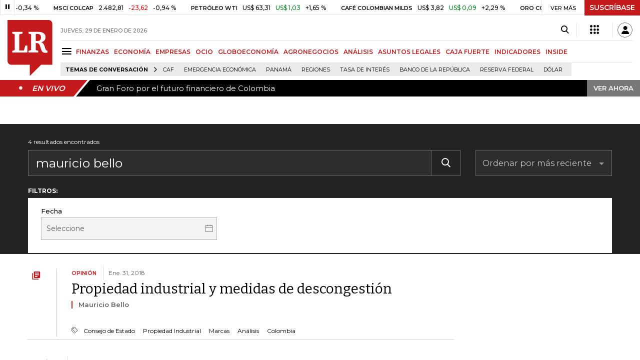

--- FILE ---
content_type: text/html; charset=utf-8
request_url: https://www.google.com/recaptcha/api2/aframe
body_size: 267
content:
<!DOCTYPE HTML><html><head><meta http-equiv="content-type" content="text/html; charset=UTF-8"></head><body><script nonce="cxvdGzFobalV6WStIBSAkQ">/** Anti-fraud and anti-abuse applications only. See google.com/recaptcha */ try{var clients={'sodar':'https://pagead2.googlesyndication.com/pagead/sodar?'};window.addEventListener("message",function(a){try{if(a.source===window.parent){var b=JSON.parse(a.data);var c=clients[b['id']];if(c){var d=document.createElement('img');d.src=c+b['params']+'&rc='+(localStorage.getItem("rc::a")?sessionStorage.getItem("rc::b"):"");window.document.body.appendChild(d);sessionStorage.setItem("rc::e",parseInt(sessionStorage.getItem("rc::e")||0)+1);localStorage.setItem("rc::h",'1769706031278');}}}catch(b){}});window.parent.postMessage("_grecaptcha_ready", "*");}catch(b){}</script></body></html>

--- FILE ---
content_type: application/javascript; charset=utf-8
request_url: https://fundingchoicesmessages.google.com/f/AGSKWxUhVBBZ0VJQUc51ZZpSq94Bfs8NtnGikDJFUzWUmTxOGRClyn-Gppe-qXS0KrQxrhHivsfis-TS0P0RvZV6BYF9vGV_A2A2qz52UW_VA8m5BY2g9badxzGkHknFMHe_VjrTcrNVvTGWBmNCELy0jhgK5VLmPFUlAq3o_7eVFJD78BJccvoHyymerET7/_/vplayerad./ads.aspx/iserver/site=_show_ads_/adreplace160x600.
body_size: -1284
content:
window['f7684b97-d53d-48d9-bcda-349166958b41'] = true;